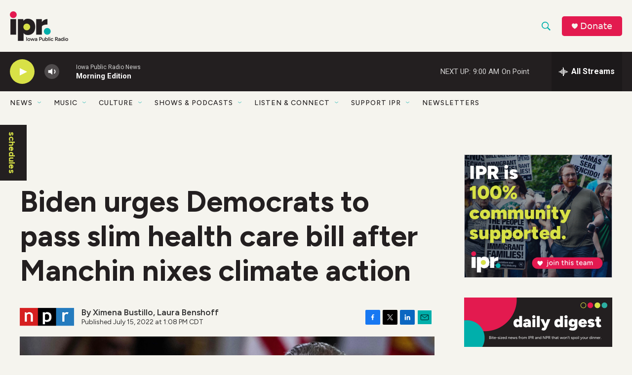

--- FILE ---
content_type: text/html; charset=utf-8
request_url: https://www.google.com/recaptcha/api2/aframe
body_size: 182
content:
<!DOCTYPE HTML><html><head><meta http-equiv="content-type" content="text/html; charset=UTF-8"></head><body><script nonce="gX0t_ArFMTamaJsmDH4IUA">/** Anti-fraud and anti-abuse applications only. See google.com/recaptcha */ try{var clients={'sodar':'https://pagead2.googlesyndication.com/pagead/sodar?'};window.addEventListener("message",function(a){try{if(a.source===window.parent){var b=JSON.parse(a.data);var c=clients[b['id']];if(c){var d=document.createElement('img');d.src=c+b['params']+'&rc='+(localStorage.getItem("rc::a")?sessionStorage.getItem("rc::b"):"");window.document.body.appendChild(d);sessionStorage.setItem("rc::e",parseInt(sessionStorage.getItem("rc::e")||0)+1);localStorage.setItem("rc::h",'1765976393138');}}}catch(b){}});window.parent.postMessage("_grecaptcha_ready", "*");}catch(b){}</script></body></html>